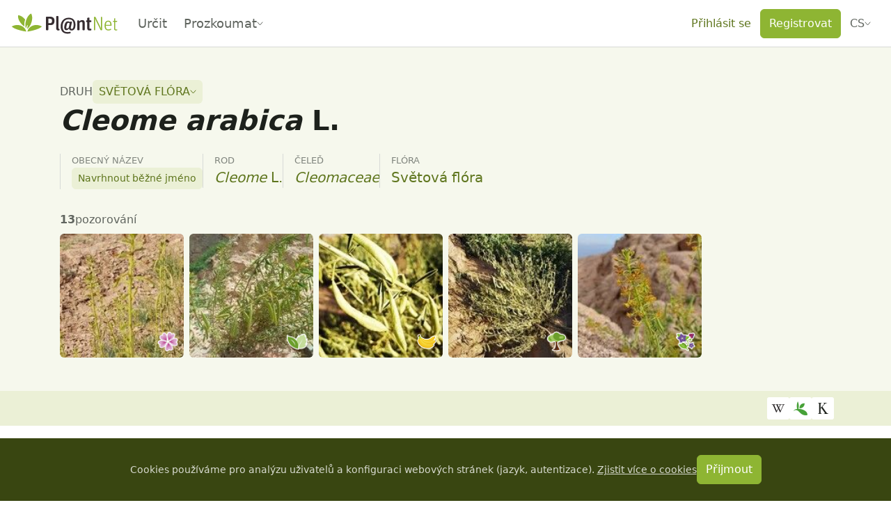

--- FILE ---
content_type: text/css; charset=utf-8
request_url: https://identify.plantnet.org/_nuxt/OrganTag.DVo9_9MP.css
body_size: 795
content:
.organ-tag[data-v-42bf0cdb]{position:absolute}.organ-tag[data-placement=corner][data-v-42bf0cdb]{background:#fff;border-radius:50%;bottom:0;margin:-.5rem;padding:.5rem}[dir=ltr] .organ-tag[data-placement=corner][data-v-42bf0cdb]{left:0}[dir=rtl] .organ-tag[data-placement=corner][data-v-42bf0cdb]{right:0}.organ-tag[data-placement=inside][data-v-42bf0cdb]{bottom:8px}[dir=ltr] .organ-tag[data-placement=inside][data-v-42bf0cdb]{right:8px}[dir=rtl] .organ-tag[data-placement=inside][data-v-42bf0cdb]{left:8px}.organ-tag img[data-v-42bf0cdb]{display:block}.organ-tag[data-placement=corner][data-size=small][data-v-42bf0cdb]{margin:-.25rem;padding:.25rem}.organ-tag[data-placement=corner][data-size=large][data-v-42bf0cdb]{margin:-.75rem;padding:.75rem}.organ-tag[data-edit=true][data-v-42bf0cdb]{cursor:pointer}.organ-tag[data-placement=corner][data-edit=true][data-v-42bf0cdb]{background-color:#e9ecef}


--- FILE ---
content_type: image/svg+xml
request_url: https://identify.plantnet.org/images/wikipedia.svg
body_size: 697
content:
<?xml version="1.0" encoding="UTF-8" standalone="no"?>
<svg xmlns="http://www.w3.org/2000/svg" viewBox="0 0 30 30" width="30" height="30">
    <path d="M29 6.428c0 .098-.03.188-.094.27-.062.08-.13.122-.205.122-.612.058-1.115.257-1.505.595-.39.338-.793.983-1.21 1.935L19.63 23.667c-.042.133-.16.2-.35.2a.39.39 0 0 1-.348-.2l-3.568-7.438-4.096 7.435a.39.39 0 0 1-.35.2c-.182 0-.303-.067-.36-.2L4.315 9.35c-.39-.894-.802-1.518-1.234-1.873-.43-.355-1.03-.574-1.804-.658-.066 0-.13-.037-.187-.106a.36.36 0 0 1-.09-.24c0-.226.066-.34.2-.34.556 0 1.14.025 1.746.075.565.05 1.097.072 1.596.072.507 0 1.105-.025 1.796-.075a28.2 28.2 0 0 1 1.92-.076c.132 0 .198.115.198.344 0 .228-.04.342-.124.342-.557.04-.995.183-1.315.425-.32.243-.48.56-.48.953 0 .2.067.45.2.75l5.092 11.68 2.99-5.56-2.732-5.718c-.49-1.028-.894-1.69-1.21-1.986-.315-.297-.793-.478-1.432-.545-.06 0-.116-.035-.17-.104a.377.377 0 0 1-.08-.24c0-.226.057-.34.174-.34.556 0 1.067.024 1.533.074.448.05.926.074 1.433.074.498 0 1.025-.026 1.582-.076a19.55 19.55 0 0 1 1.694-.076c.133 0 .2.115.2.343 0 .23-.042.342-.125.342-1.113.075-1.67.392-1.67.952 0 .25.13.64.386 1.166l1.806 3.665 1.8-3.345c.248-.477.373-.878.373-1.204 0-.768-.557-1.177-1.67-1.227-.1 0-.15-.117-.15-.346 0-.08.025-.16.075-.232.05-.074.1-.11.15-.11.4 0 .89.024 1.47.074.557.05 1.014.075 1.37.075.258 0 .636-.02 1.135-.06.63-.058 1.16-.087 1.582-.087.1 0 .15.097.15.293 0 .26-.092.392-.274.392-.645.065-1.17.244-1.56.536-.396.293-.888.957-1.478 1.99l-2.39 4.43 3.236 6.6 4.79-11.128c.166-.41.25-.786.25-1.128 0-.82-.558-1.253-1.67-1.303-.1 0-.15-.115-.15-.344 0-.227.074-.34.224-.34.406 0 .887.025 1.444.075.515.048.947.073 1.296.073.365 0 .79-.026 1.27-.075.498-.05.946-.076 1.345-.076.117 0 .175.097.175.293z" fill="#231f20"/>
</svg>

--- FILE ---
content_type: text/javascript; charset=utf-8
request_url: https://identify.plantnet.org/_nuxt/CZNzA1FN.js
body_size: 1024
content:
import{_ as B}from"./CMcrMjVt.js";import{o as E,c as r}from"./mqyR5DM4.js";import{K as g,A as v,i as R,d as w,o as b,f as p,b as m,q as h,j as P,g as y,J as T,e as k,b5 as A}from"./DsqRl7B5.js";import{_ as z}from"./DeaJvCp0.js";const D={class:"pn-dropdown position-relative"},L={key:0,class:"pn-dropdown-caret",width:"9",height:"6",viewBox:"0 0 9 6",fill:"none",xmlns:"http://www.w3.org/2000/svg"},V={__name:"PnDropdown",props:{size:{type:String,default:"md"},variant:{type:String,default:"soft-primary"},noCaret:{type:Boolean,default:!1},loading:{type:Boolean,default:!1},boundaryPadding:{type:Number,default:10},placement:{type:String,default:"bottom-start"},menuFitReference:{type:Boolean,default:!1},buttonAriaLabel:{type:String,default:null}},emits:["show","hide"],setup(t,{emit:x}){const d=x,o=g("button"),a=g("popover"),l=v(!1),c=v(!1),C=()=>{c.value=!0},N=()=>{l.value?d("hide"):d("show",{prevent:C}),c.value?c.value=!1:l.value=!l.value},i=e=>{e.target.tagName==="INPUT"||e.target.tagName==="TEXTAREA"||(l.value=!1,d("hide"))},S=R(()=>[a.value]);E(o,i,{ignore:S}),r("Escape",()=>{i(),A(o.value)?.focus()},{target:o}),r("Escape",()=>{i(),A(o.value)?.focus()},{target:a});const u=(e,s)=>{if(a.value?.contains(e.target?.closest("form"))||/input|select|option|textarea|form/i.test(e.target?.tagName))return;e.preventDefault();const n=a.value?.querySelectorAll(".dropdown-item:not(.disabled):not(:disabled)");if(n)if(a.value?.contains(document.activeElement)){const _=a.value.querySelector(".dropdown-item:focus"),f=Array.prototype.indexOf.call(n,_)+s;f>=0&&f<n?.length&&n[f]?.focus()}else n[s===-1?n.length-1:0]?.focus()};return r("ArrowUp",e=>u(e,-1),{target:o}),r("ArrowDown",e=>u(e,1),{target:o}),r("ArrowUp",e=>u(e,-1),{target:a}),r("ArrowDown",e=>u(e,1),{target:a}),(e,s)=>{const n=B;return b(),w("div",D,[p(T,{ref:"button",size:t.size,variant:t.variant,loading:t.loading,class:"pn-dropdown-button text-nowrap mw-100 text-truncate","aria-label":t.buttonAriaLabel,onClick:N},{default:m(()=>[p(n,{space:"var(--s-2)",align:"center",wrap:!1},{default:m(()=>[h(e.$slots,"button"),t.noCaret?P("",!0):(b(),w("svg",L,s[0]||(s[0]=[y("path",{d:"M1 1L4.5 5L8 1",stroke:"currentcolor","stroke-linecap":"round","stroke-linejoin":"round"},null,-1)])))]),_:3})]),_:3},8,["size","variant","loading","aria-label"]),p(z,{show:k(l),target:k(o),"boundary-padding":t.boundaryPadding,"fit-reference":t.menuFitReference,placement:t.placement,"max-width":"75ch",boundary:"viewport"},{default:m(()=>[y("ul",{ref:"popover",class:"pn-dropdown-menu",role:"menu",onClick:i},[h(e.$slots,"default")],512)]),_:3},8,["show","target","boundary-padding","fit-reference","placement"])])}}};export{V as _};


--- FILE ---
content_type: text/javascript; charset=utf-8
request_url: https://identify.plantnet.org/_nuxt/DzQeIKkA.js
body_size: 3013
content:
import{_ as X}from"./CMcrMjVt.js";import{p as Z,u as K,y as ee,A as G,i as L,d as c,o,f as _,c as S,j as v,e as l,b as i,F as j,r as M,g as u,S as te,_ as ae,k as O,t as h,J as le,x as se,aa as oe,B as V,C as ne,Z as ie,ab as H,ad as re,H as ce,X as ue,U as J,ak as de}from"./DsqRl7B5.js";import{_ as me}from"./CZ6WBJ1t.js";import{_ as pe}from"./phazo-sk.js";import{_ as fe}from"./BsA0NiQ0.js";import{_ as ge}from"./Cw57dVQv.js";import{_ as _e}from"./DQg6g1hs.js";import{_ as ve}from"./D79gRW0Q.js";import{t as he}from"./26b8DXk-.js";import{u as ye,_ as be}from"./IYNzwPcc.js";import{_ as $e}from"./BMhHnv4W.js";import{_ as ke}from"./2BQZzs7u.js";const Ce=Z("/images/icon-geolocation-public.svg"),Ie=Z("/images/icon-geolocation-private.svg"),we={class:"position-relative"},Se=["href","onClick"],Ne={class:"position-relative"},Be=["src","alt"],xe={class:"species-gallery-item-info"},Pe={class:"list-unstyled m-0"},Ge=["alt"],Le=["alt"],Oe={key:1,class:"mt-3"},Q=50,Ee={__name:"SpeciesGallery",props:{projectId:{type:String,default:null},speciesName:{type:String,default:null},title:{type:String,default:null},loading:{type:Boolean,default:!1},organ:{type:String,default:null},images:{type:Array,default:()=>[]},imagesFullCount:{type:Number,default:0},paginated:{type:Boolean,default:!0},thumbSize:{type:Number,default:null},hasError:{type:Boolean,default:!1}},emits:["loadMoreImages"],setup(d,{emit:z}){const s=d,F=z,{t:r}=K(),m=ee(),N=G(Q),D=n=>`${s.speciesName} ${n?r(n.charAt(0).toUpperCase()+n.slice(1)):""}`,E=L(()=>s.paginated?s.images:he(s.images,N.value)),{slideshowImages:w,slideshowRef:k,toggleSlideshow:R}=ye(E,s.projectId,s.speciesName,s.organ),C=L(()=>s.paginated?s.imagesFullCount>s.images.length:s.images.length>N.value),I=()=>{s.paginated?F("loadMoreImages",s.organ):N.value=N.value+Q},p=n=>Math.round(n*100)/100,f=(n,g)=>{try{return m(w.value[n].observation.path)}catch{}return g},B=n=>{const g=[];return n.probabilities&&(n.probabilities[0].organ?(n.probabilities||[]).forEach(y=>{g.push({label:r(y.organ.charAt(0).toUpperCase()+y.organ.slice(1)),value:p(y.probability)})}):(n.probabilities||[]).forEach(y=>{g.push({label:y.name||r("Undetermined species"),value:p(y.probability)})})),n.conflict&&g.push({label:n.conflict.name||r("Undetermined species"),value:p(n.conflict.score)}),g};return(n,g)=>{const y=ge,U=ae,A=_e,x=X,e=ve;return o(),c("div",we,[_(be,{ref_key:"slideshowRef",ref:k,images:l(w)},null,8,["images"]),_(e,{min:140,space:"var(--s-2)"},{default:i(()=>[(o(!0),c(j,null,M(l(E),(t,b)=>(o(),c("div",{key:`gallery-${d.organ}-img-${t.id}-${t.observationId||b}`,class:"species-gallery-item"},[u("a",{href:f(b,t.o),class:"d-block",onClick:te($=>l(R)(b),["prevent"])},[u("div",Ne,[u("img",{src:t.s,alt:D(d.organ||t.organ),class:"img-fluid w-100",loading:"lazy"},null,8,Be),!d.organ&&t.organ?(o(),S(y,{key:0,placement:"inside",type:t.organ,size:"small",style:{"pointer-events":"none"}},null,8,["type"])):v("",!0)])],8,Se),u("div",xe,[_(x,{justify:"space-between",align:"center",space:"var(--s-2)"},{default:i(()=>[_(x,{align:"center",space:"var(--s-3)"},{default:i(()=>[d.hasError&&B(t).length>0?(o(),S(A,{key:0,placement:"bottom"},{content:i(()=>[u("ul",Pe,[(o(!0),c(j,null,M(B(t),($,a)=>(o(),c("li",{key:`${t.id}-${a}`},[u("b",null,h($.label),1),O(" "+h($.value),1)]))),128))])]),default:i(()=>[_(U,{icon:"information"})]),_:2},1024)):v("",!0),u("div",null,h(t.date),1)]),_:2},1024),t.hasGeoloc?(o(),S(A,{key:0,placement:"top"},{content:i(()=>[O(h(l(r)(t.isGeolocPublic?"Public geolocation":"Private geolocation")),1)]),default:i(()=>[t.hasGeoloc&&t.isGeolocPublic?(o(),c("img",{key:0,src:Ce,loading:"lazy",height:"24",width:"24",alt:`${l(r)("Geolocated observation")} (${l(r)("Public data").toLowerCase()})`},null,8,Ge)):v("",!0),t.hasGeoloc&&!t.isGeolocPublic?(o(),c("img",{key:1,src:Ie,loading:"lazy",height:"24",width:"24",alt:`${l(r)("Geolocated observation")} (${l(r)("Private data").toLowerCase()})`},null,8,Le)):v("",!0)]),_:2},1024)):v("",!0)]),_:2},1024)])]))),128))]),_:1}),l(E).length===0?(o(),S($e,{key:0,title:l(r)("No data")},{default:i(()=>[O(h(l(r)("No image available")),1)]),_:1},8,["title"])):v("",!0),l(C)?(o(),c("div",Oe,[_(le,{variant:"primary",size:"sm",onClick:I},{default:i(()=>[O(h(l(r)("Load more")),1)]),_:1})])):v("",!0),_(ke,{loading:d.loading,variant:"light",style:{"z-index":"99"}},null,8,["loading"])])}}},Me=["src"],Ue={key:0},Ae={for:"geolocation-filter-select",class:"form-label"},je=["value"],ze=["src"],Fe={key:0},De=12,et={__name:"SpeciesGalleries",props:{id:{type:String,default:null},projectId:{type:String,default:null},speciesName:{type:String,default:null},images:{type:Object,default:null},hasError:{type:Boolean,default:!1},fetchImageBaseUrl:{type:String,default:null},paginated:{type:Boolean,default:!0}},emits:["update:fullCount"],setup(d,{emit:z}){const s=d,F=z,{$pnApi:r}=se(),{t:m}=K(),N=["flower","leaf","fruit","bark","habit","other"],D=[{value:"all",text:m("All")},{value:"public",text:m("Public geolocation")},{value:"private",text:m("Private geolocation")},{value:"null",text:m("No geolocation data")}],E=[{value:"quality:desc",label:m("Quality")},{value:"date_obs:desc",label:m("Recently observed")},{value:"date_obs:asc",label:m("Least recently observed")}],w=G(!1),k=G({...s.images}),R=oe("galleryPaginationMaxDate",()=>Date.now()),C=G("all"),I=G({sortBy:"quality",sortOrder:"desc"}),p=L(()=>N.filter(e=>e in k.value)),f=G(p.value.reduce((e,t)=>(e[t]={page:0,fullCount:null},e),{})),B=L(()=>s.id?`${s.id}-`:""),n=L(()=>p.value.map(e=>({hash:`${B.value}galleries-${e}`}))),g=e=>s.paginated?f.value[e].fullCount:k.value[e].length,y=L(()=>s.paginated?p.value.reduce((e,t)=>e+f.value[t].fullCount,0):null);V(y,e=>{e&&F("update:fullCount",e)});const U=async(e,{page:t=0,pageSize:b=50,...$}={})=>{try{const{headers:a,_data:P}=await r.raw(`${s.fetchImageBaseUrl}/organs/${encodeURIComponent(e)}`,{query:{maxDate:R.value,page:t,pageSize:b,...$}});return{headers:a,images:P[e],organ:e}}catch(a){if(a&&a.statusCode===404){const P=new Error("no images found");throw P.code=404,P}throw new Error(a?.message)}},A=async e=>{try{const{headers:t,images:b}=await U(e,{page:f.value[e].page});k.value[e]=[...k.value[e],...b],f.value[e].page=f.value[e].page+1,f.value[e].fullCount=Number.parseInt(t.get("full-count"))}catch(t){console.error(t)}},x=async e=>{w.value=!0;const t=p.value.map($=>U($,e));(await Promise.allSettled(t)).forEach(({status:$,value:a,reason:P},q)=>{if($==="fulfilled"){const{organ:T,headers:W,images:Y}=a;k.value[T]=Y,f.value[T].page=1,f.value[T].fullCount=Number.parseInt(W.get("full-count"))}else P.code===404&&(k.value[p.value[q]]=[],f.value[p.value[q]].fullCount=0)}),w.value=!1};return V(C,async e=>{x({geo:e==="all"?void 0:e,sortBy:I.value.sortBy,sortOrder:I.value.sortOrder})}),V(I,async e=>{const t=C.value==="all"?void 0:C.value;x({geo:t,sortBy:e.sortBy,sortOrder:e.sortOrder})}),ne(async()=>{s.paginated&&x()}),(e,t)=>{const b=X,$=ce;return o(),S(pe,{links:l(n)},ie({sidebar:i(()=>[d.paginated?(o(),S($,{key:0,space:"var(--s-2)"},{default:i(()=>[u("div",null,[u("label",Ae,h(l(m)("Filter")),1),ue(u("select",{id:"geolocation-filter-select","onUpdate:modelValue":t[0]||(t[0]=a=>J(C)?C.value=a:null),class:"form-select form-select-sm",name:"geolocation-filter"},[(o(),c(j,null,M(D,a=>u("option",{key:a.value,value:a.value},h(a.text),9,je)),64))],512),[[de,l(C)]])]),_(me,{modelValue:l(I),"onUpdate:modelValue":t[1]||(t[1]=a=>J(I)?I.value=a:null),layout:"vertical",options:E},null,8,["modelValue"])]),_:1})):v("",!0)]),default:i(()=>[(o(!0),c(j,null,M(l(p),a=>(o(),c("div",{key:`gallery-${a}`},[_(fe,{id:`${l(B)}galleries-${a}`},{title:i(()=>[_(b,{space:"var(--s-2)",align:"center"},{default:i(()=>[a?(o(),c("img",{key:0,src:`/images/organs/${a}.png`,alt:"",width:"24",height:"24"},null,8,ze)):v("",!0),u("span",null,[O(h(l(m)(e.$filters.upperCaseFirstLetter(a)))+" ",1),l(H)(g(a))?v("",!0):(o(),c("span",Fe,"("+h(g(a))+")",1))]),l(w)?(o(),S(re,{key:1,variant:"secondary"})):v("",!0)]),_:2},1024)]),default:i(()=>[_(Ee,{"project-id":d.projectId,"species-name":d.speciesName,organ:a,images:l(k)[a],"images-full-count":l(f)[a].fullCount,"thumb-size":De,"has-error":d.hasError,loading:l(w),paginated:d.paginated,onLoadMoreImages:A},null,8,["project-id","species-name","organ","images","images-full-count","has-error","loading","paginated"])]),_:2},1032,["id"])]))),128))]),_:2},[M(l(p),a=>({name:`label-${l(B)}galleries-${a}`,fn:i(()=>[_(b,{space:"var(--s-2)",align:"center"},{default:i(()=>[u("img",{src:`/images/organs/${a}.png`,alt:"",width:"16",height:"16"},null,8,Me),u("span",null,[O(h(l(m)(e.$filters.upperCaseFirstLetter(a)))+" ",1),l(H)(g(a))?v("",!0):(o(),c("span",Ue,"("+h(g(a))+")",1))])]),_:2},1024)])}))]),1032,["links"])}}};export{Ee as _,et as a};


--- FILE ---
content_type: text/javascript; charset=utf-8
request_url: https://identify.plantnet.org/_nuxt/CgHugMXU.js
body_size: 5369
content:
import{_ as be}from"./Cw57dVQv.js";import{_ as ye}from"./D79gRW0Q.js";import{u as E,i as w,c as R,o as t,b as d,d as a,f as u,F as P,r as T,e,g as n,S as me,A as G,H as Z,j as N,t as m,J as z,k as q,_ as he,$ as ue,a0 as _e,x as fe,h as ke,al as B,aI as $e,X as we,U as le,a4 as xe,b$ as Ce,B as Ie,C as Se,a8 as W,p as Ue,D as Ne}from"./DsqRl7B5.js";import{u as Ae,_ as Le}from"./IYNzwPcc.js";import{_ as re}from"./CMcrMjVt.js";import{_ as pe}from"./CXe0uxmU.js";import{a as Pe}from"./BMhHnv4W.js";import{_ as ie}from"./FxSfopGz.js";import{_ as H}from"./DL3ehDlV.js";import{_ as Te}from"./BSBwARgj.js";import{u as je}from"./C8_mGpT5.js";import{_ as Ve,a as oe}from"./n_FogpFP.js";import{_ as ce}from"./CBaDJzy1.js";import{_ as de}from"./DLkh9fl6.js";import{g as qe}from"./CVeK_jq8.js";const Re=["href","onClick"],Me=["src","alt"],Mt={__name:"TaxonTopImagesPerOrgan",props:{images:{type:Object,default:()=>{}},taxonName:{type:String,default:""}},setup(s){const r=s,{t:i}=E(),p=["flower","leaf","fruit","bark","habit","other"],x=_=>`${r.taxonName} ${i(_.charAt(0).toUpperCase()+_.slice(1))}`,k=w(()=>p.filter(_=>_ in r.images)),I=w(()=>k.value.map(_=>({...r.images[_][0],organ:_}))),{slideshowImages:C,slideshowRef:h,toggleSlideshow:g}=Ae(I,r.projectId,r.taxonName);return(_,v)=>{const l=be,b=ye;return t(),R(b,{space:"var(--s-2)",min:160},{default:d(()=>[(t(!0),a(P,null,T(e(I),(o,S)=>(t(),a("div",{key:o.s,class:"position-relative"},[n("a",{href:o.o,class:"d-block",onClick:me(M=>e(g)(S),["prevent"])},[n("img",{src:o.s,alt:x(o.organ),class:"rounded img-fluid top-images-per-organ-img",width:"100%"},null,8,Me)],8,Re),u(l,{type:o.organ,placement:"inside"},null,8,["type"])]))),128)),u(Le,{ref_key:"slideshowRef",ref:h,images:e(C)},null,8,["images"])]),_:1})}}},Oe={class:"pn-vote-widget-header"},Be={key:0},Ge=["role"],ze=["role"],De={key:0,class:"pn-vote-widget-authors"},Fe={class:"list-unstyled list-inline pn-vote-widget-users-list m-0"},We={__name:"PnVoteUpDownWidget",props:{label:{type:String,required:!0},upSelected:{type:Boolean,default:!1},downSelected:{type:Boolean,default:!1},upAuthors:{type:Array,default:()=>[]},downAuthors:{type:Array,default:()=>[]},upScore:{type:Number,default:0},downScore:{type:Number,default:0},voteEnabled:{type:Boolean,default:!1}},emits:["upvote","downvote","undo"],setup(s,{emit:r}){const i=s,{t:p}=E(),x=r,k=G(!1),I=w(()=>k.value?i[`${k.value}Authors`]:null),C=h=>{k.value!==h&&i[`${h}Authors`].length>0?k.value=h:k.value=!1};return(h,g)=>{const _=he,v=re,l=Z,b=Pe;return t(),R(b,{class:"pn-vote-widget",padding:"var(--s-2) var(--s-1)",variant:"light","data-up-selected":s.upSelected,"data-down-selected":s.downSelected},{default:d(()=>[u(l,{space:"var(--s-1)"},{default:d(()=>[n("div",Oe,[u(v,{space:"var(--s-2)",align:"center"},{default:d(()=>[n("div",null,m(s.label),1),s.upSelected||s.downSelected?(t(),a("div",Be,[u(z,{size:"sm",variant:"outline-secondary",onClick:g[0]||(g[0]=o=>x("undo"))},{default:d(()=>[q(m(e(p)("Undo my vote")),1)]),_:1})])):N("",!0),u(v,{space:"var(--s-1)",class:"ms-auto"},{default:d(()=>[n("div",null,[u(ie,{skip:!s.voteEnabled,tag:z,variant:s.upSelected?"primary":"outline-secondary",size:"sm",onClick:g[1]||(g[1]=o=>x("upvote"))},{default:d(()=>[u(_,{icon:"thumb-up"})]),_:1},8,["skip","variant"]),g[5]||(g[5]=q()),n("span",{class:"pn-vote-widget-up-authors-button",role:s.upAuthors.length>0?"button":"",onClick:g[2]||(g[2]=o=>C("up"))},[n("strong",null,m(s.upScore),1),q(" "+m(s.upScore>1?e(p)("Votes").toLowerCase():e(p)("Vote singular").toLowerCase()),1)],8,Ge)]),n("div",null,[u(ie,{skip:!s.voteEnabled,tag:z,variant:s.downSelected?"danger":"outline-secondary",size:"sm",onClick:g[3]||(g[3]=o=>x("downvote"))},{default:d(()=>[u(_,{icon:"thumb-down"})]),_:1},8,["skip","variant"]),g[6]||(g[6]=q()),n("span",{class:"pn-vote-widget-down-authors-button",role:s.downAuthors.length>0?"button":"",onClick:g[4]||(g[4]=o=>C("down"))},[n("strong",null,m(s.downScore),1),q(" "+m(s.downScore>1?e(p)("Votes").toLowerCase():e(p)("Vote singular").toLowerCase()),1)],8,ze)])]),_:1})]),_:1})]),e(k)?(t(),a("div",De,[n("ul",Fe,[(t(!0),a(P,null,T(e(I),o=>(t(),a("li",{key:o.id,class:"list-inline-item"},[u(H,{user:o},null,8,["user"])]))),128))])])):N("",!0)]),_:1})]),_:1},8,["data-up-selected","data-down-selected"])}}},Ee={class:"common-names-sidebar"},Qe={key:0},He={class:"list-unstyled"},Je={class:"text-truncate"},Xe={key:1},Ke={class:"list-unstyled"},Ye={class:"text-truncate"},Ze={for:"new-common-name-input",class:"form-label"},et={class:"common-names-content"},Ot={__name:"TaxonCommonNamesModal",props:ue({projectId:{type:String,default:null},taxon:{type:String,required:!0,validator:s=>["species","genera","families"].includes(s)},taxonId:{type:String,default:null},editable:{type:Boolean,default:!1}},{modelValue:{type:Boolean,default:!1},modelModifiers:{}}),emits:ue(["close","confirm"],["update:modelValue"]),setup(s,{emit:r}){const i=s,p=_e(s,"modelValue"),x=r,{$pnApi:k}=fe(),I=ke(),{t:C,locale:h}=E(),g=je(),_=G(h.value),v=B(null),l=G(""),b=G(""),o=G(!1),S=w(I.getters.isAuthenticated),M=w(I.getters.getAuthId),D=w(()=>v.value?$e([...v.value.validated.map(y=>y.key),...v.value.suggested.map(y=>y.key)]).reduce((y,V)=>{const{terms:Q=[],label:se}=v.value.validated.find(U=>U.key===V)||{},{terms:c=[],label:F}=v.value.suggested.find(U=>U.key===V)||{},ge=Q.reduce((U,f)=>(U[f]||(U[f]={term:f,countPlus:5,countMinus:0,id:f,selectedPlus:!1,selectedMinus:!1,authorsPlus:[],authorsMinus:[]}),U),{}),Y=(U,f)=>M.value?U.selected&&!!f.find(ne=>ne.id===M.value):!1,ve=c.reduce((U,f)=>(U[f.term]=U[f.term]?{...f,id:f.id||f.term,countPlus:f.countPlus+U[f.term].countPlus,countMinus:f.countMinus+U[f.term].countMinus,selectedPlus:Y(f,f.authorsPlus),selectedMinus:Y(f,f.authorsMinus)}:{...f,selectedPlus:Y(f,f.authorsPlus),selectedMinus:Y(f,f.authorsMinus)},U),ge);return y[V]={key:V,label:se||F,terms:Object.values(ve).sort((U,f)=>{const ne=U.countPlus-U.countMinus;return f.countPlus-f.countMinus-ne})},y},{}):{}),J=w(()=>D.value[_.value]?.terms||[]),X=w(()=>Object.values(D.value).filter(L=>l.value?L.terms.length>0&&L.label.toLowerCase().includes(l.value.toLowerCase()):L.terms.length>0)),K=w(()=>Object.values(D.value).filter(L=>l.value?L.terms.length===0&&L.label.toLowerCase().includes(l.value.toLowerCase()):L.terms.length===0)),$=w(()=>D.value[_.value]||null),j=async()=>{try{v.value=await k(`projects/${encodeURIComponent(i.projectId)}/${i.taxon}/${encodeURIComponent(i.taxonId)}/vernaculars`,{query:{supportDownvotes:i.taxon==="species"?!0:void 0}})}catch{}},O=async(L,y,V=!1)=>{if(await g()&&y&&y!=="")try{await k(`projects/${encodeURIComponent(i.projectId)}/${i.taxon}/${encodeURIComponent(i.taxonId)}/vernaculars`,{method:"post",query:{lang:L},body:{value:y,downvote:V}}),await j()}catch{}},ee=async()=>{o.value=!0,await O($.value.key,b.value),b.value="",o.value=!1},te=async(L,y)=>{if(await g())try{await k(`projects/${encodeURIComponent(i.projectId)}/${i.taxon}/${encodeURIComponent(i.taxonId)}/vernaculars/${encodeURIComponent(y)}`,{method:"delete",query:{lang:L}}),await j()}catch{}},A=()=>{j()};return(L,y)=>{const V=re,Q=Z,se=pe;return t(),R(se,{modelValue:p.value,"onUpdate:modelValue":y[2]||(y[2]=c=>p.value=c),title:e(C)("Common name(s)"),"scroll-element":"modal",size:"xl","button-size":"sm","ok-only":"","ok-title":e(C)("Close"),"ok-variant":"secondary","data-testid":"common-names-modal",onShow:A,onClose:y[3]||(y[3]=c=>x("close")),onConfirm:y[4]||(y[4]=c=>x("confirm"))},{side:d(()=>[n("div",Ee,[u(Q,{space:"var(--s-1)"},{default:d(()=>[n("h4",null,m(e(C)("Languages")),1),u(Te,{modelValue:e(l),"onUpdate:modelValue":y[0]||(y[0]=c=>le(l)?l.value=c:null)},null,8,["modelValue"]),e(X).length>0?(t(),a("div",Qe,[n("h6",null,m(e(C)("With at least one common name")),1),n("ul",He,[(t(!0),a(P,null,T(e(X),c=>(t(),a("li",{key:c.key,class:"common-names-nav-lang-item"},[u(z,{class:"common-names-nav-lang-button",size:"sm",active:c.key===e(_),onClick:F=>_.value=c.key},{default:d(()=>[u(V,{justify:"space-between",align:"center",wrap:!1},{default:d(()=>[n("span",Je,m(c.label),1),n("span",null,"("+m(c.terms.length)+")",1)]),_:2},1024)]),_:2},1032,["active","onClick"])]))),128))])])):N("",!0),e(K).length>0?(t(),a("div",Xe,[n("h6",null,m(e(C)("Without common name")),1),n("ul",Ke,[(t(!0),a(P,null,T(e(K),c=>(t(),a("li",{key:c.key,class:"common-names-nav-lang-item"},[u(z,{class:"common-names-nav-lang-button",size:"sm",active:c.key===e(_),onClick:F=>_.value=c.key},{default:d(()=>[u(V,{justify:"space-between",align:"center",wrap:!1},{default:d(()=>[n("span",Ye,m(c.label),1),y[5]||(y[5]=n("span",null,"(0)",-1))]),_:2},1024)]),_:2},1032,["active","onClick"])]))),128))])])):N("",!0)]),_:1})])]),default:d(()=>[u(Q,null,{default:d(()=>[e(S)&&s.editable?(t(),a("form",{key:0,onSubmit:me(ee,["prevent"])},[n("label",Ze,m(e(C)("Add a new name")),1),we(n("input",{id:"new-common-name-input","onUpdate:modelValue":y[1]||(y[1]=c=>le(b)?b.value=c:null),type:"text",name:"new-common-name",class:"form-control"},null,512),[[xe,e(b)]]),u(z,{class:"mt-2",type:"submit",size:"sm",loading:e(o),variant:"primary"},{default:d(()=>[q(m(e(C)("Add")),1)]),_:1},8,["loading"])],32)):N("",!0),n("div",et,[e(J).length>0?(t(),R(Ce,{key:0,name:"common-names-list",tag:"ul",class:"list-unstyled"},{default:d(()=>[(t(!0),a(P,null,T(e(J),c=>(t(),a("li",{key:c.id},[u(We,{label:c.term,"up-selected":c.selectedPlus,"down-selected":c.selectedMinus,"up-authors":c.authorsPlus,"down-authors":c.authorsMinus,"up-score":c.countPlus,"down-score":c.countMinus,"vote-enabled":e(S)&&s.editable,onUpvote:F=>O(e($).key,c.term),onDownvote:F=>O(e($).key,c.term,!0),onUndo:F=>te(e($).key,c.id)},null,8,["label","up-selected","down-selected","up-authors","down-authors","up-score","down-score","vote-enabled","onUpvote","onDownvote","onUndo"])]))),128))]),_:1})):N("",!0)])]),_:1})]),_:1},8,["modelValue","title","ok-title"])}}},tt={class:"table table-striped table-borderless"},st={key:1},nt={key:1},ae={__name:"TaxonLeaderBoardTable",props:{taxonId:{type:String,required:!0},contributors:{type:Array,required:!0},identifiers:{type:Array,required:!0}},setup(s){const r=s,{t:i}=E(),p=w(()=>Math.max(r.contributors.length,r.identifiers.length)),x=w(()=>r.taxonId?{hasText:r.taxonId}:null);return(k,I)=>(t(),a("table",tt,[n("thead",null,[n("tr",null,[I[0]||(I[0]=n("th",null,"#",-1)),n("th",null,m(e(i)("Top contributors")),1),n("th",null,m(e(i)("Top identifiers")),1)])]),n("tbody",null,[(t(!0),a(P,null,T(e(p),(C,h)=>(t(),a("tr",{key:`top-users-table-${h}`},[n("td",null,m(C),1),n("td",null,[s.contributors[h]?(t(),R(H,{key:0,user:s.contributors[h].user,"query-params":e(x)},null,8,["user","query-params"])):N("",!0),s.contributors[h]?(t(),a("div",st,m(`${s.contributors[h].count} ${e(i)("Observations").toLowerCase()}`),1)):N("",!0)]),n("td",null,[s.identifiers[h]?(t(),R(H,{key:0,user:s.identifiers[h].user,"query-params":e(x)},null,8,["user","query-params"])):N("",!0),s.identifiers[h]?(t(),a("div",nt,m(`${s.identifiers[h].count} ${e(i)("Votes").toLowerCase()}`),1)):N("",!0)])]))),128))])]))}},ot={key:0,style:{flex:"1 1 auto"}},at={class:"taxon-leader-board-top-list list-unstyled"},lt={key:1,style:{flex:"1 1 auto"}},rt={class:"taxon-leader-board-top-list list-unstyled"},ut={key:0},Bt={__name:"TaxonLeaderBoard",props:{projectId:{type:String,required:!0},taxon:{type:String,required:!0,validator:s=>["species","genera","families"].includes(s)},taxonId:{type:String,required:!0},genusName:{type:String,default:null},familyName:{type:String,default:null}},setup(s){const r=s,{$pnApi:i}=fe(),{t:p}=E(),x=G(!1),k=G(!1),I=B([]),C=B([]),h=B([]),g=B([]),_=B([]),v=B([]),l=w(()=>I.value.slice(0,6)),b=w(()=>C.value.slice(0,6)),o=w(()=>l.value.length>0?Math.max(...l.value.map($=>$.count)):0),S=w(()=>b.value.length>0?Math.max(...b.value.map($=>$.count)):0),M=w(()=>r.taxon==="species"?p("Species"):r.taxon==="genera"?p("Genus"):r.taxon==="families"?p("Family"):""),D=w(()=>r.taxon==="species"&&h.value.length+g.value.length>0),J=w(()=>(r.taxon==="species"||r.taxon==="genera")&&_.value.length+v.value.length>0),X=async()=>{if(!k.value){k.value=!0;try{const $=await i(`projects/${encodeURIComponent(r.projectId)}/${r.taxon}/${encodeURIComponent(r.taxonId)}/users/top`);I.value=W($,"contributors",[]),C.value=W($,"identifiers",[])}catch{}k.value=!1}},K=async()=>{if(!k.value){k.value=!0;try{if(r.taxon==="species"&&r.genusName){const $=await i(`projects/${encodeURIComponent(r.projectId)}/genera/${encodeURIComponent(r.genusName)}/users/top`);h.value=W($,"contributors",[]),g.value=W($,"identifiers",[])}if((r.taxon==="species"||r.taxon==="genera")&&r.familyName){const $=await i(`projects/${encodeURIComponent(r.projectId)}/families/${encodeURIComponent(r.familyName)}/users/top`);_.value=W($,"contributors",[]),v.value=W($,"identifiers",[])}}catch{}k.value=!1}};return Ie(x,$=>{$&&K()}),Se(X),($,j)=>{const O=Z,ee=re,te=pe;return t(),R(O,null,{default:d(()=>[u(ee,{space:"var(--s4)"},{default:d(()=>[e(l).length>0?(t(),a("div",ot,[u(e(ce),null,{default:d(()=>[q(m(e(p)("Observations")),1)]),_:1}),n("ol",at,[(t(!0),a(P,null,T(e(l),A=>(t(),a("li",{key:A.id},[u(O,{space:"var(--s-3)"},{default:d(()=>[n("div",null,m(A.count),1),u(de,{score:A.count*100/e(o)},null,8,["score"]),u(H,{user:A.user,"query-params":{hasText:s.taxonId}},null,8,["user","query-params"])]),_:2},1024)]))),128))])])):N("",!0),e(b).length>0?(t(),a("div",lt,[u(e(ce),null,{default:d(()=>[q(m(e(p)("Votes")),1)]),_:1}),n("ol",rt,[(t(!0),a(P,null,T(e(b),A=>(t(),a("li",{key:A.id},[u(O,{space:"var(--s-3)"},{default:d(()=>[n("div",null,m(A.count),1),u(de,{score:A.count*100/e(S)},null,8,["score"]),u(H,{user:A.user,"query-params":{hasText:s.taxonId}},null,8,["user","query-params"])]),_:2},1024)]))),128))])])):N("",!0)]),_:1}),e(l).length+e(b).length>0?(t(),a("div",ut,[u(z,{size:"sm",variant:"primary",onClick:j[0]||(j[0]=A=>x.value=!0)},{default:d(()=>[q(m(e(p)("Load more")),1)]),_:1})])):N("",!0),u(te,{modelValue:e(x),"onUpdate:modelValue":j[1]||(j[1]=A=>le(x)?x.value=A:null),title:e(p)("Users"),size:"lg","button-size":"sm","ok-only":"","ok-title":e(p)("Close"),"ok-variant":"secondary",onConfirm:j[2]||(j[2]=A=>x.value=!1)},{default:d(()=>[u(e(Ve),{id:"leader-board-tabs"},{default:d(()=>[u(e(oe),{id:"leader-board-species",name:e(M)},{default:d(()=>[u(ae,{contributors:e(I),identifiers:e(C),"taxon-id":s.taxonId},null,8,["contributors","identifiers","taxon-id"])]),_:1},8,["name"]),e(D)?(t(),R(e(oe),{key:0,id:"leader-board-genus",name:`${e(p)("Genus")} (${s.genusName})`},{default:d(()=>[u(ae,{contributors:e(h),identifiers:e(g),"taxon-id":s.genusName},null,8,["contributors","identifiers","taxon-id"])]),_:1},8,["name"])):N("",!0),e(J)?(t(),R(e(oe),{key:1,id:"leader-board-family",name:`${e(p)("Family")} (${s.familyName})`},{default:d(()=>[u(ae,{contributors:e(_),identifiers:e(v),"taxon-id":s.familyName},null,8,["contributors","identifiers","taxon-id"])]),_:1},8,["name"])):N("",!0)]),_:1})]),_:1},8,["modelValue","title","ok-title"])]),_:1})}}},it=Ue("/images/wikipedia.svg"),ct={class:"list-unstyled list-spaced"},dt={key:0},mt=["src"],ft={class:"list-unstyled"},pt={key:0,class:"d-block"},gt=["href"],vt=["src","alt"],bt={class:"fs-6 fw-bold"},yt=["href"],ht={key:1},_t=["href"],kt={dir:"ltr"},Gt={__name:"TaxonExternalResource",props:{projectId:{type:String,default:null},taxonName:{type:String,default:null},taxonGbifId:{type:String,default:null},links:{type:Array,default:()=>[]}},setup(s){const r=s,i=Ne(),{t:p,locale:x,locales:k}=E(),I=[{test:"iucn",label:"IUCN Red List of Threatened Species",src:`${i.public.serverAssetsUrl}/public/links/iucn.svg`,alt:"IUCN"},{test:"powo",label:"Plant Of the World Online",src:`${i.public.serverAssetsUrl}/public/links/powo.svg`,alt:"POWO"},{test:"ipni",label:"International Plant Names Index",src:`${i.public.serverAssetsUrl}/public/links/ipni.svg`,alt:"IPNI"},{test:"eppo",label:"European and Mediterranean Plant Protection Organization",src:`${i.public.serverAssetsUrl}/public/links/eppo.png`,alt:"EPPO"},{test:"cabi",label:"Centre for Agricultural Bioscience International",src:`${i.public.serverAssetsUrl}/public/links/cabi.svg`,alt:"CABI"},{test:"endemia",label:"Faune et Flore de Nouvelle-Calédonie",src:`${i.public.serverAssetsUrl}/public/links/endemia.png`,alt:"Endemia.NC"},{test:"_(Criquet)",label:"Commission for Controlling the Desert Locust in the Western Region",src:`${i.public.serverAssetsUrl}/public/links/clcpro.png`,alt:"CLCPRO"},{test:"plantuse",label:"Le wiki sur les plantes utiles et les usages des plantes",src:"/images/plantuse.svg",alt:"PlantUse"},{test:"uses.plantnet-project.org",label:"Le wiki sur les plantes utiles et les usages des plantes",src:"/images/plantuse.svg",alt:"PlantUse"}],C=i.public.gbifPublisher,h=w(()=>{const v=(r.links||[]).filter(l=>!l.includes(i.public.publicUrl)&&!l.includes("gbif.org"));return Object.entries(qe(v,l=>l.endsWith("_(Criquet)")?"_(Criquet)":new URL(l).hostname)).reduce((l,[b,o])=>{const S=I.find(M=>b.includes(M.test))||{};return l.push({hrefs:o,...S}),l},[]).sort((l,b)=>I.findIndex(o=>o.test===l.test)-I.findIndex(o=>o.test===b.test))}),g=w(()=>{if(r.taxonGbifId){const v=(l,b)=>`https://${l}.gbif.org/occurrence/${b}?publishing_org=${C}&taxon_key=${r.taxonGbifId}`;return[{href:`https://www.gbif.org/species/${r.taxonGbifId}`},{label:p("Pl@ntNet data at gbif.org"),href:v("www","search")},{label:p("Download Pl@ntNet data at gbif.org"),href:v("www","download")},{label:p("Pl@ntNet data at gbif.org API"),href:v("api","search")}]}return[]}),_=v=>{const l=v.split("-")[0];return k.value.find(b=>b.code===l)?.name||l};return(v,l)=>{const b=Z;return t(),R(b,{space:"var(--s-1)"},{default:d(()=>[n("ul",ct,[e(g).length>0?(t(),a("li",dt,[n("img",{class:"d-block mb-2",src:`${e(i).public.serverAssetsUrl}/public/links/gbif.svg`,alt:"GBIF",height:"36"},null,8,mt),l[0]||(l[0]=n("div",{class:"fs-6 fw-bold"},"Global Biodiversity Information Facility",-1)),n("ul",ft,[(t(!0),a(P,null,T(e(g),o=>(t(),a("li",{key:o.href},[o.label?(t(),a("span",pt,m(o.label),1)):N("",!0),n("a",{href:o.href,target:"_blank",class:"text-break"},m(o.href),9,gt)]))),128))])])):N("",!0),(t(!0),a(P,null,T(e(h),o=>(t(),a("li",{key:o.href},[o.src?(t(),a(P,{key:0},[n("img",{class:"d-block mb-2",src:o.src,alt:o.alt,height:"36"},null,8,vt),n("div",bt,m(o.label),1),(t(!0),a(P,null,T(o.hrefs,S=>(t(),a("a",{key:S,class:"d-block text-break",href:S,target:"_blank"},m(S),9,yt))),128))],64)):(t(!0),a(P,{key:1},T(o.hrefs,S=>(t(),a("a",{key:S,target:"_blank",class:"text-break"},m(v.$filters.hostName(S)),1))),128))]))),128)),s.taxonName?(t(),a("li",ht,[l[1]||(l[1]=n("img",{class:"d-block mb-2",src:it,alt:"Wikipedia",height:"36"},null,-1)),l[2]||(l[2]=n("div",{class:"fs-6 fw-bold"},"Wikipedia",-1)),(t(!0),a(P,null,T(Object.entries(v.$filters.wikipediaLinks(s.taxonName,e(x))),([o,S])=>(t(),a("a",{key:o,href:S,class:"d-block text-break",target:"_blank"},[n("span",kt,m(S),1),q(" ("+m(_(o))+") ",1)],8,_t))),128))])):N("",!0)])]),_:1})}}};export{Bt as _,Gt as a,Ot as b,Mt as c,it as d};


--- FILE ---
content_type: text/javascript; charset=utf-8
request_url: https://identify.plantnet.org/_nuxt/DDHq0MBO.js
body_size: 5
content:
import{V as t,i as e}from"./DsqRl7B5.js";const c=()=>{const o=t();return e(()=>o.params.project)};export{c as u};


--- FILE ---
content_type: text/javascript; charset=utf-8
request_url: https://identify.plantnet.org/_nuxt/DLkh9fl6.js
body_size: 176
content:
import{d as r,o as s,g as o,s as a}from"./DsqRl7B5.js";const c={class:"pn-score-bar"},i={__name:"PnScoreBar",props:{score:{type:Number,required:!0}},setup(e){return(t,n)=>(s(),r("div",c,[o("div",{class:"pn-score-bar-inner",style:a({width:`${e.score}%`})},null,4)]))}};export{i as _};


--- FILE ---
content_type: text/javascript; charset=utf-8
request_url: https://identify.plantnet.org/_nuxt/grZErrqv.js
body_size: 244
content:
import{u as n,y as u,B as d,E as h,W as m}from"./DsqRl7B5.js";const g=(a,o={})=>{const{t}=n(),r=u();d(a,s=>{if(s){if(s.statusCode===401)return h(r("/"));const e=o[s.statusCode]||s.data?.message,c={message:e||t("Unexpected error"),statusMessage:e||t("Unexpected error"),statusCode:s.statusCode,stack:s.stack};throw m(c)}},{immediate:!0})};export{g as u};


--- FILE ---
content_type: text/javascript; charset=utf-8
request_url: https://identify.plantnet.org/_nuxt/BsA0NiQ0.js
body_size: 790
content:
import{A as r}from"./phazo-sk.js";import{_ as d}from"./CU_cL_BT.js";import{_ as m}from"./CBaDJzy1.js";import{an as f,A as u,l as y,C as _,d as n,o as s,g as k,j as p,q as o,e as S,c as h,b as B,b0 as v}from"./DsqRl7B5.js";const C=["data-section-id","data-sticky"],$=["id"],q={key:0,class:"pn-summary-section-title"},N={__name:"PnSummarySection",props:{id:{type:String,default:null},nested:{type:Boolean,required:!1},noSticky:{type:Boolean,required:!1}},setup(e){const i=e,c=f(),t=u(null),l=y(r);return _(()=>{i.id!==null&&l(t)}),(a,A)=>(s(),n("div",{ref_key:"titleRef",ref:t,"data-section-id":e.id,"data-sticky":!e.noSticky,class:"pn-summary-section"},[k("div",{id:e.id,ref_key:"titleRef",ref:t,class:"pn-summary-section-anchor"},null,8,$),S(c).title?(s(),n("div",q,[(s(),h(v(e.nested?m:d),null,{default:B(()=>[o(a.$slots,"title")]),_:3}))])):p("",!0),o(a.$slots,"default")],8,C))}};export{N as _};


--- FILE ---
content_type: text/javascript; charset=utf-8
request_url: https://identify.plantnet.org/_nuxt/B6e5TfVA.js
body_size: 20
content:
import{V as s,i as o}from"./DsqRl7B5.js";const p=()=>{const e=s();return o(()=>decodeURIComponent(e.params.id))};export{p as u};
